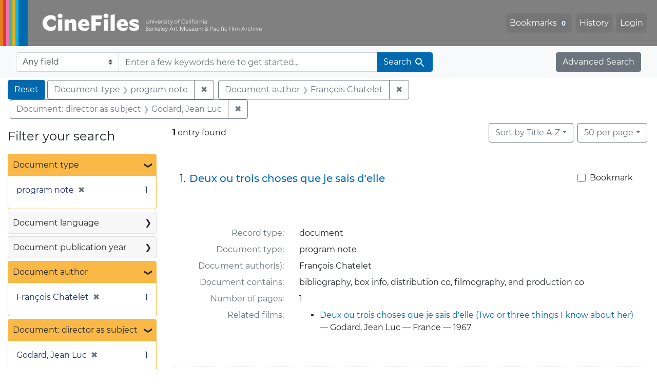

--- FILE ---
content_type: text/html; charset=UTF-8
request_url: https://cinefiles.bampfa.berkeley.edu/?f%5Bauthor_ss%5D%5B%5D=Fran%C3%A7ois+Chatelet&f%5Bdirector_ss%5D%5B%5D=Godard%2C+Jean+Luc&f%5Bdoctype_s%5D%5B%5D=program+note&per_page=50
body_size: 1876
content:
<!DOCTYPE html>
<html lang="en">
<head>
    <meta charset="utf-8">
    <meta name="viewport" content="width=device-width, initial-scale=1">
    <title></title>
    <style>
        body {
            font-family: "Arial";
        }
    </style>
    <script type="text/javascript">
    window.awsWafCookieDomainList = [];
    window.gokuProps = {
"key":"AQIDAHjcYu/GjX+QlghicBgQ/[base64]",
          "iv":"CgAHbTk3IQAAAhB5",
          "context":"5hiZx0mxVIh4T9i4gVLGDTyCBfA/UOuCvKRPHVwrGHfufvm/o5qcih78BqTGqkKY2tvRUaTOweAtqFT2r5y83z+eXNLA4PtBIt7BjKzgEhUuaqt+psFnniWGvEIy0VkvA9GAZjHotoprZgfirnpZBEv4TIyPcXnJ59uHA8lrx8cqe5jRy2TxXoDfD8fbs49mrezuxUO/q3ZdfcfgAqhbZ1af2Wrl05jf1shoP4ecHBa5YcfOBqtUW9MPi/VIMD9hLmdyN4gLqildxAU4vQRgHGYGZweDBxYFD8EY/kq27WzTq+NGYtilkD/Ef3inli8pYKyYzRu4aAhfzkE98dkswHjq/h1CgGVWpaFH5aRGzHOL/punXYOX/Q=="
};
    </script>
    <script src="https://974b475a716f.9203e88a.us-west-2.token.awswaf.com/974b475a716f/17c49ca3d867/797901c5f1ed/challenge.js"></script>
</head>
<body>
    <div id="challenge-container"></div>
    <script type="text/javascript">
        AwsWafIntegration.saveReferrer();
        AwsWafIntegration.checkForceRefresh().then((forceRefresh) => {
            if (forceRefresh) {
                AwsWafIntegration.forceRefreshToken().then(() => {
                    window.location.reload(true);
                });
            } else {
                AwsWafIntegration.getToken().then(() => {
                    window.location.reload(true);
                });
            }
        });
    </script>
    <noscript>
        <h1>JavaScript is disabled</h1>
        In order to continue, we need to verify that you're not a robot.
        This requires JavaScript. Enable JavaScript and then reload the page.
    </noscript>
</body>
</html>

--- FILE ---
content_type: text/html; charset=utf-8
request_url: https://cinefiles.bampfa.berkeley.edu/?f%5Bauthor_ss%5D%5B%5D=Fran%C3%A7ois+Chatelet&f%5Bdirector_ss%5D%5B%5D=Godard%2C+Jean+Luc&f%5Bdoctype_s%5D%5B%5D=program+note&per_page=50
body_size: 7125
content:



<!DOCTYPE html>
<html class="no-js" lang="en">
  <head>
    <!-- Google tag (gtag.js) -->
    <!-- CS-9131 -->
    <script async src="https://www.googletagmanager.com/gtag/js?id=G-F36LY096KS"></script>
    <script>
      window.dataLayer = window.dataLayer || [];
      function gtag(){dataLayer.push(arguments);}
      gtag('js', new Date());

      gtag('config', 'G-F36LY096KS');
    </script>

    <!-- HMP-380 -->
    <script async src='https://siteimproveanalytics.com/js/siteanalyze_6294756.js'></script>

    <meta charset="utf-8">
    <meta http-equiv="Content-Type" content="text/html; charset=utf-8">
    <meta name="viewport" content="width=device-width, initial-scale=1, shrink-to-fit=no">

    <!-- Internet Explorer use the highest version available -->
    <meta http-equiv="X-UA-Compatible" content="IE=edge">

    <title>Document type: program note / Document author: François Chatelet / Document: director as subject: Godard, Jean Luc - CineFiles Search Results</title>
    <link href="https://cinefiles.bampfa.berkeley.edu/catalog/opensearch.xml" title="CineFiles" type="application/opensearchdescription+xml" rel="search" />
    <link rel="icon" type="image/x-icon" href="/assets/favicon-1f0110409ab0fbad9ace613013f97b1a538d058ac625dd929274d5dfd74bc92f.png" />
    <link rel="stylesheet" href="/assets/application-d20ef64e485579514ca28bd1390269d6b0f037c6aa05b5cc5a8bce1180a6c68c.css" media="all" />
    <script src="/assets/application-259ee017fd9a8722ab452651f01d10bf484797daee30149bf2e2b61549316aa7.js"></script>

    <meta name="csrf-param" content="authenticity_token" />
<meta name="csrf-token" content="KCCbpPkQ6QYyTfBpjkac7ivgEiTqx2L7ulzPpXh1v40wpBy9t9XN3BOihItg4JBBOa8HRsWjf93MB9b_hq7aCA" />
      <meta name="totalResults" content="1" />
<meta name="startIndex" content="0" />
<meta name="itemsPerPage" content="50" />

  <link rel="alternate" type="application/rss+xml" title="RSS for results" href="/catalog.rss?f%5Bauthor_ss%5D%5B%5D=Fran%C3%A7ois+Chatelet&amp;f%5Bdirector_ss%5D%5B%5D=Godard%2C+Jean+Luc&amp;f%5Bdoctype_s%5D%5B%5D=program+note&amp;per_page=50" />
  <link rel="alternate" type="application/atom+xml" title="Atom for results" href="/catalog.atom?f%5Bauthor_ss%5D%5B%5D=Fran%C3%A7ois+Chatelet&amp;f%5Bdirector_ss%5D%5B%5D=Godard%2C+Jean+Luc&amp;f%5Bdoctype_s%5D%5B%5D=program+note&amp;per_page=50" />
  <link rel="alternate" type="application/json" title="JSON" href="/catalog.json?f%5Bauthor_ss%5D%5B%5D=Fran%C3%A7ois+Chatelet&amp;f%5Bdirector_ss%5D%5B%5D=Godard%2C+Jean+Luc&amp;f%5Bdoctype_s%5D%5B%5D=program+note&amp;per_page=50" />


    <meta name="twitter:card" content="summary_large_image"/>
<meta name="twitter:site" content="@bampfa"/>
  <meta property="og:url"         content="https://cinefiles.bampfa.berkeley.edu/"/>
  <meta property="og:title"       content="CineFiles" />
  <meta property="og:creator" content="UC Berkeley Art Museum and Pacific Film Archive" />
  <meta property="og:description" content="CineFiles is a free online database of film documentation and ephemera" />
  <meta property="og:image"       content="https://cinefiles.bampfa.berkeley.edu/site_image.jpg" />
  <meta property="twitter:image:alt" content="Three frames of film from Bruce Baillie's All My Life"/>



  </head>
  <body class="blacklight-catalog blacklight-catalog-index">
    <nav id="skip-link" role="navigation" aria-label="Skip links">
      <a class="element-invisible element-focusable rounded-bottom py-2 px-3" data-turbolinks="false" href="#search_field">Skip to search</a>
      <a class="element-invisible element-focusable rounded-bottom py-2 px-3" data-turbolinks="false" href="#main-container">Skip to main content</a>
          <a class="element-invisible element-focusable rounded-bottom py-2 px-3" data-turbolinks="false" href="#documents">Skip to first result</a>

    </nav>
    <nav class="navbar navbar-expand-md navbar-dark bg-dark topbar p-0 pr-3" role="navigation">
  <div class="container-fluid p-0">
    <a class="navbar-brand m-0 p-0" href="/" title="CineFiles homepage">
      <img src="/header-cinefiles.png" alt="cinefiles banner logo, with multiple color stripes at left, the word cinefiles, and the phrase university of california berkeley art museum and pacific film archive">
    </a>
    <button class="navbar-toggler" type="button" data-toggle="collapse" data-bs-toggle="collapse" data-target="#user-util-collapse" data-bs-target="#user-util-collapse" aria-controls="user-util-collapse" aria-expanded="false" aria-label="Toggle navigation">
      <span class="navbar-toggler-icon"></span>
    </button>
    <div class="collapse navbar-collapse justify-content-md-end pl-2 pl-md-0" id="user-util-collapse">
      <ul aria-label="main navigation links" class="navbar-nav">
  
    <li class="nav-item"><a id="bookmarks_nav" class="nav-link" href="/bookmarks">
  Bookmarks
<span class="badge badge-secondary bg-secondary" data-role='bookmark-counter'>0</span>
</a></li>

    <li class="nav-item"><a aria-label="Search History" class="nav-link" href="/search_history">History</a>
</li>

    <li class="nav-item">
      <a class="nav-link" href="/users/sign_in">Login</a>
    </li>
</ul>

    </div>
  </div>
</nav>

<div class="navbar navbar-search bg-light mb-1" role="search">
  <div class="container-fluid">
    <form class="search-query-form" action="https://cinefiles.bampfa.berkeley.edu/" accept-charset="UTF-8" method="get">
  <input type="hidden" name="f[author_ss][]" value="François Chatelet" autocomplete="off" />
<input type="hidden" name="f[director_ss][]" value="Godard, Jean Luc" autocomplete="off" />
<input type="hidden" name="f[doctype_s][]" value="program note" autocomplete="off" />
<input type="hidden" name="per_page" value="50" autocomplete="off" />
    <label for="search-bar-search_field" class="sr-only visually-hidden">Search in</label>
  <div class="input-group">
    

      <select name="search_field" id="search-bar-search_field" class="custom-select form-select search-field" autocomplete="off"><option value="text">Any field</option>
<option value="doctype_txt">Document type</option>
<option value="source_txt">Document source</option>
<option value="author_txt">Document author</option>
<option value="doclanguage_txt">Document language</option>
<option value="pubdate_txt">Document publication year</option>
<option value="director_txt">Document: director as subject</option>
<option value="title_txt">Document: film title</option>
<option value="country_txt">Document: film country</option>
<option value="filmyear_txt">Document: film year</option>
<option value="filmlanguage_txt">Document: film language</option>
<option value="docnamesubject_txt">Document name subject</option>
<option value="film_id_ss">Film ID</option></select>

    <input type="text" name="q" id="search-bar-q" placeholder="Enter a few keywords here to get started..." class="search-q q form-control rounded-0" autocomplete="on" aria-label="search for keywords" data-autocomplete-enabled="false" />

    <span class="input-group-append">
      
      <button class="btn btn-primary search-btn" type="submit" id="search-bar-search"><span class="submit-search-text">Search</span><span class="blacklight-icons blacklight-icon-search" aria-hidden="true"><?xml version="1.0"?>
<svg width="24" height="24" viewBox="0 0 24 24" role="img">
  <path fill="none" d="M0 0h24v24H0V0z"/>
  <path d="M15.5 14h-.79l-.28-.27C15.41 12.59 16 11.11 16 9.5 16 5.91 13.09 3 9.5 3S3 5.91 3 9.5 5.91 16 9.5 16c1.61 0 3.09-.59 4.23-1.57l.27.28v.79l5 4.99L20.49 19l-4.99-5zm-6 0C7.01 14 5 11.99 5 9.5S7.01 5 9.5 5 14 7.01 14 9.5 11.99 14 9.5 14z"/>
</svg>
</span></button>
    </span>
  </div>
</form>

    <a class="advanced_search btn btn-secondary" href="/advanced?f%5Bauthor_ss%5D%5B%5D=Fran%C3%A7ois+Chatelet&amp;f%5Bdirector_ss%5D%5B%5D=Godard%2C+Jean+Luc&amp;f%5Bdoctype_s%5D%5B%5D=program+note&amp;per_page=50">Advanced Search</a>
  </div>
</div>

  <main id="main-container" class="container-fluid" role="main" aria-label="Main content">
      <h1 class="sr-only visually-hidden top-content-title">Search</h1>

      <div id="appliedParams" class="clearfix constraints-container">
      <h2 class="sr-only visually-hidden">Search Constraints</h2>

      <a class="catalog_startOverLink btn btn-primary" aria-label="Reset Search" href="/">Reset</a>

      <span class="constraints-label sr-only visually-hidden">You searched for:</span>
      
<span class="btn-group applied-filter constraint filter filter-doctype_s">
  <span class="constraint-value btn btn-outline-secondary">
      <span class="filter-name">Document type</span>
      <span class="filter-value">program note</span>
  </span>
    <a class="btn btn-outline-secondary remove" href="/?f%5Bauthor_ss%5D%5B%5D=Fran%C3%A7ois+Chatelet&amp;f%5Bdirector_ss%5D%5B%5D=Godard%2C+Jean+Luc&amp;per_page=50">
      <span class="remove-icon" aria-hidden="true">✖</span>
      <span class="sr-only visually-hidden">
        Remove constraint Document type: program note
      </span>
</a></span>



<span class="btn-group applied-filter constraint filter filter-author_ss">
  <span class="constraint-value btn btn-outline-secondary">
      <span class="filter-name">Document author</span>
      <span class="filter-value">François Chatelet</span>
  </span>
    <a class="btn btn-outline-secondary remove" href="/?f%5Bdirector_ss%5D%5B%5D=Godard%2C+Jean+Luc&amp;f%5Bdoctype_s%5D%5B%5D=program+note&amp;per_page=50">
      <span class="remove-icon" aria-hidden="true">✖</span>
      <span class="sr-only visually-hidden">
        Remove constraint Document author: François Chatelet
      </span>
</a></span>



<span class="btn-group applied-filter constraint filter filter-director_ss">
  <span class="constraint-value btn btn-outline-secondary">
      <span class="filter-name">Document: director as subject</span>
      <span class="filter-value">Godard, Jean Luc</span>
  </span>
    <a class="btn btn-outline-secondary remove" href="/?f%5Bauthor_ss%5D%5B%5D=Fran%C3%A7ois+Chatelet&amp;f%5Bdoctype_s%5D%5B%5D=program+note&amp;per_page=50">
      <span class="remove-icon" aria-hidden="true">✖</span>
      <span class="sr-only visually-hidden">
        Remove constraint Document: director as subject: Godard, Jean Luc
      </span>
</a></span>


    </div>



    <div class="row">
  <div class="col-md-12">
    <div id="main-flashes">
      <div class="flash_messages">
    
    
    
    
</div>

    </div>
  </div>
</div>


    <div class="row">
          <section id="content" class="col-lg-9 order-last" aria-label="search results">
      
  





<div id="sortAndPerPage" class="sort-pagination d-md-flex justify-content-between" role="navigation" aria-label="Results">
  <section class="pagination">
      <div class="page-links">
      <span class="page-entries">
        <strong>1</strong> entry found
      </span>
    </div>

</section>

  <div class="search-widgets">
          <div id="sort-dropdown" class="btn-group sort-dropdown">
  <button name="button" type="submit" class="btn btn-outline-secondary dropdown-toggle" aria-expanded="false" data-toggle="dropdown" data-bs-toggle="dropdown">Sort<span class="d-none d-sm-inline"> by Title A-Z</span><span class="caret"></span></button>

  <div class="dropdown-menu" role="menu">
      <a class="dropdown-item active" role="menuitem" aria-current="page" href="/?f%5Bauthor_ss%5D%5B%5D=Fran%C3%A7ois+Chatelet&amp;f%5Bdirector_ss%5D%5B%5D=Godard%2C+Jean+Luc&amp;f%5Bdoctype_s%5D%5B%5D=program+note&amp;per_page=50&amp;sort=common_title_ss+asc">Title A-Z</a>
      <a class="dropdown-item " role="menuitem" href="/?f%5Bauthor_ss%5D%5B%5D=Fran%C3%A7ois+Chatelet&amp;f%5Bdirector_ss%5D%5B%5D=Godard%2C+Jean+Luc&amp;f%5Bdoctype_s%5D%5B%5D=program+note&amp;per_page=50&amp;sort=common_title_ss+desc">Title Z-A</a>
      <a class="dropdown-item " role="menuitem" href="/?f%5Bauthor_ss%5D%5B%5D=Fran%C3%A7ois+Chatelet&amp;f%5Bdirector_ss%5D%5B%5D=Godard%2C+Jean+Luc&amp;f%5Bdoctype_s%5D%5B%5D=program+note&amp;per_page=50&amp;sort=pubdatescalar_s+asc">Document publication date</a>
      <a class="dropdown-item " role="menuitem" href="/?f%5Bauthor_ss%5D%5B%5D=Fran%C3%A7ois+Chatelet&amp;f%5Bdirector_ss%5D%5B%5D=Godard%2C+Jean+Luc&amp;f%5Bdoctype_s%5D%5B%5D=program+note&amp;per_page=50&amp;sort=film_year_ss+asc">Film release date</a>
  </div>
</div>



          <span class="sr-only visually-hidden">Number of results to display per page</span>
  <div id="per_page-dropdown" class="btn-group per_page-dropdown">
  <button name="button" type="submit" class="btn btn-outline-secondary dropdown-toggle" aria-expanded="false" data-toggle="dropdown" data-bs-toggle="dropdown">50<span class="sr-only visually-hidden"> per page</span><span class="d-none d-sm-inline"> per page</span><span class="caret"></span></button>

  <div class="dropdown-menu" role="menu">
      <a class="dropdown-item " role="menuitem" href="/?f%5Bauthor_ss%5D%5B%5D=Fran%C3%A7ois+Chatelet&amp;f%5Bdirector_ss%5D%5B%5D=Godard%2C+Jean+Luc&amp;f%5Bdoctype_s%5D%5B%5D=program+note&amp;per_page=10">10<span class="sr-only visually-hidden"> per page</span></a>
      <a class="dropdown-item " role="menuitem" href="/?f%5Bauthor_ss%5D%5B%5D=Fran%C3%A7ois+Chatelet&amp;f%5Bdirector_ss%5D%5B%5D=Godard%2C+Jean+Luc&amp;f%5Bdoctype_s%5D%5B%5D=program+note&amp;per_page=20">20<span class="sr-only visually-hidden"> per page</span></a>
      <a class="dropdown-item active" role="menuitem" aria-current="page" href="/?f%5Bauthor_ss%5D%5B%5D=Fran%C3%A7ois+Chatelet&amp;f%5Bdirector_ss%5D%5B%5D=Godard%2C+Jean+Luc&amp;f%5Bdoctype_s%5D%5B%5D=program+note&amp;per_page=50">50<span class="sr-only visually-hidden"> per page</span></a>
      <a class="dropdown-item " role="menuitem" href="/?f%5Bauthor_ss%5D%5B%5D=Fran%C3%A7ois+Chatelet&amp;f%5Bdirector_ss%5D%5B%5D=Godard%2C+Jean+Luc&amp;f%5Bdoctype_s%5D%5B%5D=program+note&amp;per_page=100">100<span class="sr-only visually-hidden"> per page</span></a>
  </div>
</div>


        

</div>
</div>


<h2 class="sr-only visually-hidden">Search Results</h2>

  <div id="documents" class="documents-list" tabindex="-1">
  <article data-document-id="11829" data-document-counter="1" itemscope="itemscope" itemtype="http://schema.org/Thing" class="document document-position-1">
  
        <div class="documentHeader row">

  <h3 class="index_title document-title-heading col-sm-9 col-lg-10">
      <span class="document-counter">
        1. 
      </span>
    <a data-context-href="/catalog/11829/track?counter=1&amp;document_id=11829&amp;per_page=50&amp;search_id=130240984" href="/catalog/11829">Deux ou trois choses que je sais d&#39;elle</a>
  </h3>

      <div class="index-document-functions col-sm-3 col-lg-2">
        <form class="bookmark-toggle" data-doc-id="11829" data-present="In Bookmarks&lt;span class=&quot;sr-only&quot;&gt;: document titled Deux ou trois choses que je sais d&#39;elle. Search result 1&lt;/span&gt;" data-absent="Bookmark &lt;span class=&quot;sr-only&quot;&gt;document titled Deux ou trois choses que je sais d&#39;elle. Search result 1&lt;/span&gt;" data-inprogress="Saving..." action="/bookmarks/11829" accept-charset="UTF-8" method="post"><input type="hidden" name="_method" value="put" autocomplete="off" /><input type="hidden" name="authenticity_token" value="IYmL8G-02wdiG0b2Oo7mF5O0YL4AeMWtEr1JN75xAU1TWKtHqDHT3znFsfb2-ijw_1yfBLNqT1lnssF3kwOVjw" autocomplete="off" />
  <input type="submit" name="commit" value="Bookmark" id="bookmark_toggle_11829" class="bookmark-add btn btn-outline-secondary" data-disable-with="Bookmark" />
</form>


</div>

</div>


  <div class="document-thumbnail">
      <a data-context-href="/catalog/11829/track?counter=1&amp;document_id=11829&amp;per_page=50&amp;search_id=130240984" aria-hidden="true" tabindex="-1" href="/catalog/11829"><img alt="program note titled Deux ou trois choses que je sais d'elle" src="https://webapps.cspace.berkeley.edu/cinefiles/imageserver/blobs/b019316a-8082-4046-bc0c/derivatives/Medium/content" /></a>
  </div>

<dl class="document-metadata dl-invert row">
    <dt class="blacklight-common_doctype_s col-md-3">    Record type:
</dt>
  <dd class="col-md-9 blacklight-common_doctype_s">    document
</dd>

    <dt class="blacklight-doctype_s col-md-3">    Document type:
</dt>
  <dd class="col-md-9 blacklight-doctype_s">    program note
</dd>

    <dt class="blacklight-author_ss col-md-3">    Document author(s):
</dt>
  <dd class="col-md-9 blacklight-author_ss">    François Chatelet
</dd>

    <dt class="blacklight-has_ss col-md-3">    Document contains:
</dt>
  <dd class="col-md-9 blacklight-has_ss">    bibliography, box info, distribution co, filmography, and production co
</dd>

    <dt class="blacklight-pages_s col-md-3">    Number of pages:
</dt>
  <dd class="col-md-9 blacklight-pages_s">    1
</dd>

    <dt class="blacklight-film_info_ss col-md-3">    Related films:
</dt>
  <dd class="col-md-9 blacklight-film_info_ss">    <div><ul><li><a href="/catalog/pfafilm26286">Deux ou trois choses que je sais d&#39;elle (Two or three things I know about her)</a> — Godard, Jean Luc — France — 1967</li></ul></div>
</dd>

</dl>



  
</article>
</div>





    </section>

    <section id="sidebar" class="page-sidebar col-lg-3 order-first" aria-label="limit your search">
          <div id="facets" class="facets sidenav facets-toggleable-md">
  <div class="facets-header">
    <h2 class="facets-heading">Filter your search</h2>

    <button class="navbar-toggler navbar-toggler-right" type="button" data-toggle="collapse" data-target="#facet-panel-collapse" data-bs-toggle="collapse" data-bs-target="#facet-panel-collapse" aria-controls="facet-panel-collapse" aria-expanded="false" aria-label="Toggle facets">
      <span class="navbar-toggler-icon"></span>
</button>  </div>

  <div id="facet-panel-collapse" class="facets-collapse collapse">
      <div class="card facet-limit blacklight-doctype_s facet-limit-active">
  <h3 class="card-header p-0 facet-field-heading" id="facet-doctype_s-header">
    <button
      type="button"
      class="btn w-100 d-block btn-block p-2 text-start text-left collapse-toggle "
      data-toggle="collapse"
      data-bs-toggle="collapse"
      data-target="#facet-doctype_s"
      data-bs-target="#facet-doctype_s"
      aria-expanded="true"
    >
          Document type

      <span aria-hidden="true">❯</span>
    </button>
  </h3>
  <div
    id="facet-doctype_s"
    aria-labelledby="facet-doctype_s-header"
    class="panel-collapse facet-content collapse show"
    role="region"
  >
    <div class="card-body">
              
    <ul aria-label="Document type options" class="facet-values list-unstyled">
      <li><span class="facet-label"><span class="selected">program note</span><a class="remove" rel="nofollow" href="/?f%5Bauthor_ss%5D%5B%5D=Fran%C3%A7ois+Chatelet&amp;f%5Bdirector_ss%5D%5B%5D=Godard%2C+Jean+Luc&amp;per_page=50"><span class="remove-icon" aria-hidden="true">✖</span><span class="sr-only visually-hidden">Remove constraint Document type: program note</span></a></span><span class="selected facet-count">1<span class="sr-only"> objects</span></span></li>
    </ul>




    </div>
  </div>
</div>

<div class="card facet-limit blacklight-doclanguage_ss ">
  <h3 class="card-header p-0 facet-field-heading" id="facet-doclanguage_ss-header">
    <button
      type="button"
      class="btn w-100 d-block btn-block p-2 text-start text-left collapse-toggle collapsed"
      data-toggle="collapse"
      data-bs-toggle="collapse"
      data-target="#facet-doclanguage_ss"
      data-bs-target="#facet-doclanguage_ss"
      aria-expanded="false"
    >
          Document language

      <span aria-hidden="true">❯</span>
    </button>
  </h3>
  <div
    id="facet-doclanguage_ss"
    aria-labelledby="facet-doclanguage_ss-header"
    class="panel-collapse facet-content collapse "
    role="region"
  >
    <div class="card-body">
              
    <ul aria-label="Document language options" class="facet-values list-unstyled">
      <li><span class="facet-label"><a class="facet-select" rel="nofollow" href="/?f%5Bauthor_ss%5D%5B%5D=Fran%C3%A7ois+Chatelet&amp;f%5Bdirector_ss%5D%5B%5D=Godard%2C+Jean+Luc&amp;f%5Bdoclanguage_ss%5D%5B%5D=French&amp;f%5Bdoctype_s%5D%5B%5D=program+note&amp;per_page=50">French</a></span><span class="facet-count">1<span class="sr-only"> objects</span></span></li>
    </ul>




    </div>
  </div>
</div>

<div class="card facet-limit blacklight-pubdate_i ">
  <h3 class="card-header p-0 facet-field-heading" id="facet-pubdate_i-header">
    <button
      type="button"
      class="btn w-100 d-block btn-block p-2 text-start text-left collapse-toggle collapsed"
      data-toggle="collapse"
      data-bs-toggle="collapse"
      data-target="#facet-pubdate_i"
      data-bs-target="#facet-pubdate_i"
      aria-expanded="false"
    >
          Document publication year

      <span aria-hidden="true">❯</span>
    </button>
  </h3>
  <div
    id="facet-pubdate_i"
    aria-labelledby="facet-pubdate_i-header"
    class="panel-collapse facet-content collapse "
    role="region"
  >
    <div class="card-body">
          <div class="limit_content range_limit pubdate_i-config blrl-plot-config">

      <!-- no results profile if missing is selected -->
        <!-- you can hide this if you want, but it has to be on page if you want
             JS slider and calculated facets to show up, JS sniffs it. -->
        <div class="profile">
        </div>

        <form class="range_limit subsection form-inline range_pubdate_i d-flex justify-content-center" action="https://cinefiles.bampfa.berkeley.edu/" accept-charset="UTF-8" method="get">
  <input type="hidden" name="f[author_ss][]" value="François Chatelet" autocomplete="off" />
<input type="hidden" name="f[director_ss][]" value="Godard, Jean Luc" autocomplete="off" />
<input type="hidden" name="f[doctype_s][]" value="program note" autocomplete="off" />
<input type="hidden" name="per_page" value="50" autocomplete="off" />

  <div class="input-group input-group-sm mb-3 flex-nowrap range-limit-input-group">
    <input type="number" name="range[pubdate_i][begin]" id="range-pubdate_i-begin" class="form-control text-center range_begin" /><label class="sr-only visually-hidden" for="range-pubdate_i-begin">Document publication year range begin</label>
    <input type="number" name="range[pubdate_i][end]" id="range-pubdate_i-end" class="form-control text-center range_end" /><label class="sr-only visually-hidden" for="range-pubdate_i-end">Document publication year range end</label>
    <div class="input-group-append">
      <input type="submit" value="Apply" class="submit btn btn-secondary" aria-label="Apply Document publication year range limits" data-disable-with="Apply" />
    </div>
  </div>
</form>

        <div class="more_facets"><a data-blacklight-modal="trigger" href="/catalog/facet/pubdate_i?f%5Bauthor_ss%5D%5B%5D=Fran%C3%A7ois+Chatelet&amp;f%5Bdirector_ss%5D%5B%5D=Godard%2C+Jean+Luc&amp;f%5Bdoctype_s%5D%5B%5D=program+note&amp;per_page=50">View larger <span aria-hidden="true">&raquo;</span><span class="sr-only">Document publication year</span></a></div>

          <ul class="facet-values list-unstyled missing subsection">
  <li><span class="facet-label"><a class="facet-select" rel="nofollow" href="/?f%5Bauthor_ss%5D%5B%5D=Fran%C3%A7ois+Chatelet&amp;f%5Bdirector_ss%5D%5B%5D=Godard%2C+Jean+Luc&amp;f%5Bdoctype_s%5D%5B%5D=program+note&amp;per_page=50&amp;range%5B-pubdate_i%5D%5B%5D=%5B%2A+TO+%2A%5D">[Missing]</a></span><span class="facet-count">1<span class="sr-only"> objects</span></span></li>
</ul>

    </div>


    </div>
  </div>
</div>

<div class="card facet-limit blacklight-author_ss facet-limit-active">
  <h3 class="card-header p-0 facet-field-heading" id="facet-author_ss-header">
    <button
      type="button"
      class="btn w-100 d-block btn-block p-2 text-start text-left collapse-toggle "
      data-toggle="collapse"
      data-bs-toggle="collapse"
      data-target="#facet-author_ss"
      data-bs-target="#facet-author_ss"
      aria-expanded="true"
    >
          Document author

      <span aria-hidden="true">❯</span>
    </button>
  </h3>
  <div
    id="facet-author_ss"
    aria-labelledby="facet-author_ss-header"
    class="panel-collapse facet-content collapse show"
    role="region"
  >
    <div class="card-body">
              
    <ul aria-label="Document author options" class="facet-values list-unstyled">
      <li><span class="facet-label"><span class="selected">François Chatelet</span><a class="remove" rel="nofollow" href="/?f%5Bdirector_ss%5D%5B%5D=Godard%2C+Jean+Luc&amp;f%5Bdoctype_s%5D%5B%5D=program+note&amp;per_page=50"><span class="remove-icon" aria-hidden="true">✖</span><span class="sr-only visually-hidden">Remove constraint Document author: François Chatelet</span></a></span><span class="selected facet-count">1<span class="sr-only"> objects</span></span></li>
    </ul>




    </div>
  </div>
</div>

<div class="card facet-limit blacklight-director_ss facet-limit-active">
  <h3 class="card-header p-0 facet-field-heading" id="facet-director_ss-header">
    <button
      type="button"
      class="btn w-100 d-block btn-block p-2 text-start text-left collapse-toggle "
      data-toggle="collapse"
      data-bs-toggle="collapse"
      data-target="#facet-director_ss"
      data-bs-target="#facet-director_ss"
      aria-expanded="true"
    >
          Document: director as subject

      <span aria-hidden="true">❯</span>
    </button>
  </h3>
  <div
    id="facet-director_ss"
    aria-labelledby="facet-director_ss-header"
    class="panel-collapse facet-content collapse show"
    role="region"
  >
    <div class="card-body">
              
    <ul aria-label="Document: director as subject options" class="facet-values list-unstyled">
      <li><span class="facet-label"><span class="selected">Godard, Jean Luc</span><a class="remove" rel="nofollow" href="/?f%5Bauthor_ss%5D%5B%5D=Fran%C3%A7ois+Chatelet&amp;f%5Bdoctype_s%5D%5B%5D=program+note&amp;per_page=50"><span class="remove-icon" aria-hidden="true">✖</span><span class="sr-only visually-hidden">Remove constraint Document: director as subject: Godard, Jean Luc</span></a></span><span class="selected facet-count">1<span class="sr-only"> objects</span></span></li>
    </ul>




    </div>
  </div>
</div>

<div class="card facet-limit blacklight-filmtitle_ss ">
  <h3 class="card-header p-0 facet-field-heading" id="facet-filmtitle_ss-header">
    <button
      type="button"
      class="btn w-100 d-block btn-block p-2 text-start text-left collapse-toggle collapsed"
      data-toggle="collapse"
      data-bs-toggle="collapse"
      data-target="#facet-filmtitle_ss"
      data-bs-target="#facet-filmtitle_ss"
      aria-expanded="false"
    >
          Document: film title

      <span aria-hidden="true">❯</span>
    </button>
  </h3>
  <div
    id="facet-filmtitle_ss"
    aria-labelledby="facet-filmtitle_ss-header"
    class="panel-collapse facet-content collapse "
    role="region"
  >
    <div class="card-body">
              
    <ul aria-label="Document: film title options" class="facet-values list-unstyled">
      <li><span class="facet-label"><a class="facet-select" rel="nofollow" href="/?f%5Bauthor_ss%5D%5B%5D=Fran%C3%A7ois+Chatelet&amp;f%5Bdirector_ss%5D%5B%5D=Godard%2C+Jean+Luc&amp;f%5Bdoctype_s%5D%5B%5D=program+note&amp;f%5Bfilmtitle_ss%5D%5B%5D=Deux+ou+trois+choses+que+je+sais+d%27elle+%28Two+or+three+things+I+know+about+her%29&amp;per_page=50">Deux ou trois choses que je sais d&#39;elle (Two or three things I know about her)</a></span><span class="facet-count">1<span class="sr-only"> objects</span></span></li>
    </ul>




    </div>
  </div>
</div>

<div class="card facet-limit blacklight-country_ss ">
  <h3 class="card-header p-0 facet-field-heading" id="facet-country_ss-header">
    <button
      type="button"
      class="btn w-100 d-block btn-block p-2 text-start text-left collapse-toggle collapsed"
      data-toggle="collapse"
      data-bs-toggle="collapse"
      data-target="#facet-country_ss"
      data-bs-target="#facet-country_ss"
      aria-expanded="false"
    >
          Document: film country of production

      <span aria-hidden="true">❯</span>
    </button>
  </h3>
  <div
    id="facet-country_ss"
    aria-labelledby="facet-country_ss-header"
    class="panel-collapse facet-content collapse "
    role="region"
  >
    <div class="card-body">
              
    <ul aria-label="Document: film country of production options" class="facet-values list-unstyled">
      <li><span class="facet-label"><a class="facet-select" rel="nofollow" href="/?f%5Bauthor_ss%5D%5B%5D=Fran%C3%A7ois+Chatelet&amp;f%5Bcountry_ss%5D%5B%5D=France&amp;f%5Bdirector_ss%5D%5B%5D=Godard%2C+Jean+Luc&amp;f%5Bdoctype_s%5D%5B%5D=program+note&amp;per_page=50">France</a></span><span class="facet-count">1<span class="sr-only"> objects</span></span></li>
    </ul>




    </div>
  </div>
</div>

<div class="card facet-limit blacklight-filmyear_ss ">
  <h3 class="card-header p-0 facet-field-heading" id="facet-filmyear_ss-header">
    <button
      type="button"
      class="btn w-100 d-block btn-block p-2 text-start text-left collapse-toggle collapsed"
      data-toggle="collapse"
      data-bs-toggle="collapse"
      data-target="#facet-filmyear_ss"
      data-bs-target="#facet-filmyear_ss"
      aria-expanded="false"
    >
          Document: film production year

      <span aria-hidden="true">❯</span>
    </button>
  </h3>
  <div
    id="facet-filmyear_ss"
    aria-labelledby="facet-filmyear_ss-header"
    class="panel-collapse facet-content collapse "
    role="region"
  >
    <div class="card-body">
              
    <ul aria-label="Document: film production year options" class="facet-values list-unstyled">
      <li><span class="facet-label"><a class="facet-select" rel="nofollow" href="/?f%5Bauthor_ss%5D%5B%5D=Fran%C3%A7ois+Chatelet&amp;f%5Bdirector_ss%5D%5B%5D=Godard%2C+Jean+Luc&amp;f%5Bdoctype_s%5D%5B%5D=program+note&amp;f%5Bfilmyear_ss%5D%5B%5D=1967&amp;per_page=50">1967</a></span><span class="facet-count">1<span class="sr-only"> objects</span></span></li>
    </ul>




    </div>
  </div>
</div>

<div class="card facet-limit blacklight-filmlanguage_ss ">
  <h3 class="card-header p-0 facet-field-heading" id="facet-filmlanguage_ss-header">
    <button
      type="button"
      class="btn w-100 d-block btn-block p-2 text-start text-left collapse-toggle collapsed"
      data-toggle="collapse"
      data-bs-toggle="collapse"
      data-target="#facet-filmlanguage_ss"
      data-bs-target="#facet-filmlanguage_ss"
      aria-expanded="false"
    >
          Document: film language

      <span aria-hidden="true">❯</span>
    </button>
  </h3>
  <div
    id="facet-filmlanguage_ss"
    aria-labelledby="facet-filmlanguage_ss-header"
    class="panel-collapse facet-content collapse "
    role="region"
  >
    <div class="card-body">
              
    <ul aria-label="Document: film language options" class="facet-values list-unstyled">
      <li><span class="facet-label"><a class="facet-select" rel="nofollow" href="/?f%5Bauthor_ss%5D%5B%5D=Fran%C3%A7ois+Chatelet&amp;f%5Bdirector_ss%5D%5B%5D=Godard%2C+Jean+Luc&amp;f%5Bdoctype_s%5D%5B%5D=program+note&amp;f%5Bfilmlanguage_ss%5D%5B%5D=French&amp;per_page=50">French</a></span><span class="facet-count">1<span class="sr-only"> objects</span></span></li>
    </ul>




    </div>
  </div>
</div>

<div class="card facet-limit blacklight-film_year_i ">
  <h3 class="card-header p-0 facet-field-heading" id="facet-film_year_i-header">
    <button
      type="button"
      class="btn w-100 d-block btn-block p-2 text-start text-left collapse-toggle collapsed"
      data-toggle="collapse"
      data-bs-toggle="collapse"
      data-target="#facet-film_year_i"
      data-bs-target="#facet-film_year_i"
      aria-expanded="false"
    >
          Film release year

      <span aria-hidden="true">❯</span>
    </button>
  </h3>
  <div
    id="facet-film_year_i"
    aria-labelledby="facet-film_year_i-header"
    class="panel-collapse facet-content collapse "
    role="region"
  >
    <div class="card-body">
          <div class="limit_content range_limit film_year_i-config blrl-plot-config">

      <!-- no results profile if missing is selected -->
        <!-- you can hide this if you want, but it has to be on page if you want
             JS slider and calculated facets to show up, JS sniffs it. -->
        <div class="profile">
        </div>

        <form class="range_limit subsection form-inline range_film_year_i d-flex justify-content-center" action="https://cinefiles.bampfa.berkeley.edu/" accept-charset="UTF-8" method="get">
  <input type="hidden" name="f[author_ss][]" value="François Chatelet" autocomplete="off" />
<input type="hidden" name="f[director_ss][]" value="Godard, Jean Luc" autocomplete="off" />
<input type="hidden" name="f[doctype_s][]" value="program note" autocomplete="off" />
<input type="hidden" name="per_page" value="50" autocomplete="off" />

  <div class="input-group input-group-sm mb-3 flex-nowrap range-limit-input-group">
    <input type="number" name="range[film_year_i][begin]" id="range-film_year_i-begin" class="form-control text-center range_begin" /><label class="sr-only visually-hidden" for="range-film_year_i-begin">Film release year range begin</label>
    <input type="number" name="range[film_year_i][end]" id="range-film_year_i-end" class="form-control text-center range_end" /><label class="sr-only visually-hidden" for="range-film_year_i-end">Film release year range end</label>
    <div class="input-group-append">
      <input type="submit" value="Apply" class="submit btn btn-secondary" aria-label="Apply Film release year range limits" data-disable-with="Apply" />
    </div>
  </div>
</form>

        <div class="more_facets"><a data-blacklight-modal="trigger" href="/catalog/facet/film_year_i?f%5Bauthor_ss%5D%5B%5D=Fran%C3%A7ois+Chatelet&amp;f%5Bdirector_ss%5D%5B%5D=Godard%2C+Jean+Luc&amp;f%5Bdoctype_s%5D%5B%5D=program+note&amp;per_page=50">View larger <span aria-hidden="true">&raquo;</span><span class="sr-only">Film release year</span></a></div>

          <ul class="facet-values list-unstyled missing subsection">
  <li><span class="facet-label"><a class="facet-select" rel="nofollow" href="/?f%5Bauthor_ss%5D%5B%5D=Fran%C3%A7ois+Chatelet&amp;f%5Bdirector_ss%5D%5B%5D=Godard%2C+Jean+Luc&amp;f%5Bdoctype_s%5D%5B%5D=program+note&amp;per_page=50&amp;range%5B-film_year_i%5D%5B%5D=%5B%2A+TO+%2A%5D">[Missing]</a></span><span class="facet-count">1<span class="sr-only"> objects</span></span></li>
</ul>

    </div>


    </div>
  </div>
</div>

<div class="card facet-limit blacklight-common_doctype_s ">
  <h3 class="card-header p-0 facet-field-heading" id="facet-common_doctype_s-header">
    <button
      type="button"
      class="btn w-100 d-block btn-block p-2 text-start text-left collapse-toggle collapsed"
      data-toggle="collapse"
      data-bs-toggle="collapse"
      data-target="#facet-common_doctype_s"
      data-bs-target="#facet-common_doctype_s"
      aria-expanded="false"
    >
          Record type

      <span aria-hidden="true">❯</span>
    </button>
  </h3>
  <div
    id="facet-common_doctype_s"
    aria-labelledby="facet-common_doctype_s-header"
    class="panel-collapse facet-content collapse "
    role="region"
  >
    <div class="card-body">
              
    <ul aria-label="Record type options" class="facet-values list-unstyled">
      <li><span class="facet-label"><a class="facet-select" rel="nofollow" href="/?f%5Bauthor_ss%5D%5B%5D=Fran%C3%A7ois+Chatelet&amp;f%5Bcommon_doctype_s%5D%5B%5D=document&amp;f%5Bdirector_ss%5D%5B%5D=Godard%2C+Jean+Luc&amp;f%5Bdoctype_s%5D%5B%5D=program+note&amp;per_page=50">document</a></span><span class="facet-count">1<span class="sr-only"> objects</span></span></li>
    </ul>




    </div>
  </div>
</div>

</div></div>



    </section>

    </div>
  </main>

    <script src="https://use.fontawesome.com/4c5d5212e2.js"></script>
<footer class="site-footer container-fluid">
  <div class="row" >
    <ul aria-label="secondary navigation links" class="w-100 d-md-flex flex-wrap justify-content-between">
      <li>
        <a href="https://bampfa.org/cinefiles/" class="nav-link">Home</a>
      </li>
      <li>
        <a href="https://bampfa.org/cinefiles/about/" class="nav-link">About Us</a>
      </li>
      <li>
        <a href="https://bampfa.org/about/film-library-study-center/" class="nav-link">Contact Us</a>
      </li>
      <li>
        <a href="https://bampfa.org/cinefiles/about/comments/" class="nav-link">Comments</a>
      </li>
      <li>
        <a href="https://bampfa.org/cinefiles/about/help/" class="nav-link">Help</a>
       </li>
      <li class="social">
        <ul aria-label="social media links" class="d-flex flex-nowrap justify-content-between">
          <li class="pl-0">
            <a href="https://www.facebook.com/bampfa/" class="nav-link" title="BAMPFA facebook profile"><i class="fa fa-facebook" aria-hidden="false" role="img" aria-label="Facebook"></i></a>
          </li>
          <li>
            <a href="https://twitter.com/bampfa/" class="nav-link" title="BAMPFA twitter profile"><i class="fa fa-twitter" aria-hidden="false" role="img" aria-label="Twitter"></i></a>
          </li>
          <li>
            <a href="https://www.instagram.com/bampfa_filmlibrary/" class="nav-link" title="Instagram profile, BAMPFA Film Library"><i class="fa fa-instagram" aria-hidden="false" role="img" aria-label="Instagram"></i></a>
          </li>
        </ul>
      </li>
    </ul>
  </div>
  <div class="row">
    <hr>
  </div>
  <div class="row">
    <div class="col-sm-4 pb-4">
      <a href="https://bampfa.org"><img class="footer-logo" src="/header-logo-bampfa.png" alt="bampfa"></a>
    </div>
    <div class="col-sm-8">
      <p>
        Committed to
        <a href="https://dap.berkeley.edu/get-help/report-web-accessibility-issue">accessibility,</a>
        <a href="https://ophd.berkeley.edu/policies-and-procedures/nondiscrimination-policy-statement">nondiscrimination</a>
        <span aria-hidden="true">&amp;</span><span class="sr-only">and</span>
        <a href="https://security.berkeley.edu/policy/privacy-statement-uc-berkeley-websites">privacy.</a>
      </p>
      <p>CineFiles is made possible with generous support from the Louis B. Mayer Foundation.</p>
      <p>Past support for this project has been provided by the National Endowment for the Humanities,
        the Institute of Museum and Library Services, the Packard Humanities Institute,
        the Library Services and Technology Act, and individual donors.</p>
      <p>UC Berkeley's
        <a href="https://rtl.berkeley.edu">Research, Teaching and Learning (RTL)</a>
        provides technical infrastructure and support for
        <a href="https://research-it.berkeley.edu/projects/collectionspace">CollectionSpace</a>,
        and for this website, using <a href="https://projectblacklight.org/">
          <img src="/blacklight-logo-vectorized.svg" alt="blacklight" class="blacklight-logo">
        </a>
      </p>
      <p>&copy; 2026 The Regents of the University of California, all rights reserved.</p>
    </div>
  </div>
</footer>

    <div
  id="blacklight-modal"
  aria-hidden="true"
  aria-labelledby="modal-title"
  class="modal fade"
  role="dialog"
>
  <div id="focus-trap-begin"></div>
    <div class="modal-dialog modal-lg" role="document">
      <div class="modal-content">
      </div>
    </div>
  <div id="focus-trap-end"></div>
</div>

  </body>
</html>
